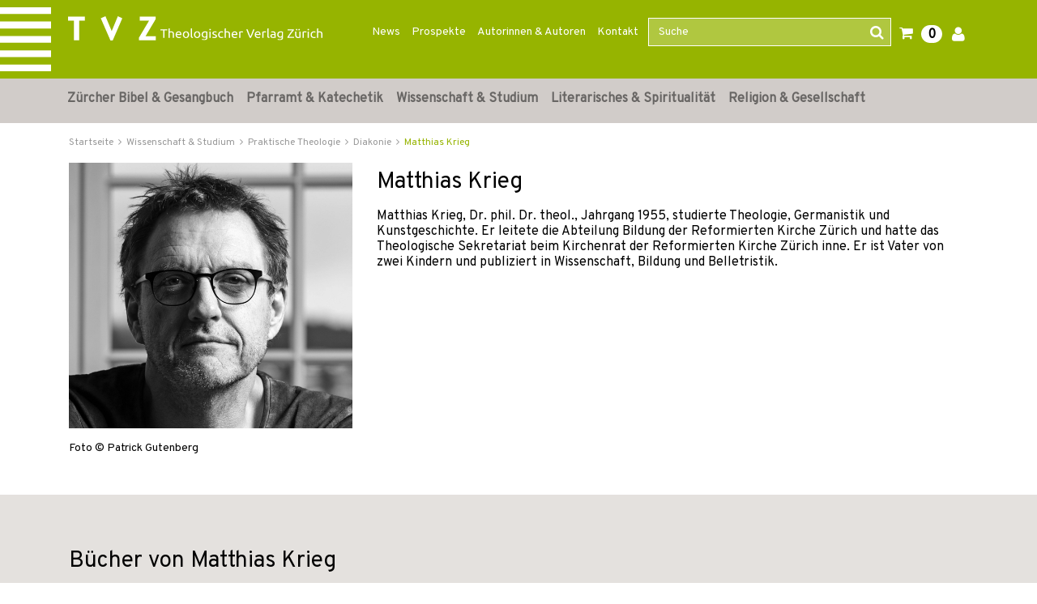

--- FILE ---
content_type: application/javascript; charset=utf-8
request_url: https://rybbit.wirth-horn.de/api/script.js
body_size: 6415
content:
"use strict";(()=>{var oe=Object.defineProperty;var ce=(r,e,t)=>e in r?oe(r,e,{enumerable:!0,configurable:!0,writable:!0,value:t}):r[e]=t;var p=(r,e,t)=>ce(r,typeof e!="symbol"?e+"":e,t);function le(r){let e="__DOUBLE_ASTERISK_TOKEN__",t="__SINGLE_ASTERISK_TOKEN__",n=r.replace(/\*\*/g,e).replace(/\*/g,t).replace(/[.+?^${}()|[\]\\]/g,"\\$&");n=n.replace(new RegExp(`/${e}/`,"g"),"/(?:.+/)?"),n=n.replace(new RegExp(e,"g"),".*"),n=n.replace(/\//g,"\\/");let o=n.replace(new RegExp(t,"g"),"[^/]+");return new RegExp("^"+o+"$")}function C(r,e){for(let t of e)try{if(le(t).test(r))return t}catch(i){console.error(`Invalid pattern: ${t}`,i)}return null}function V(r,e){let t=null;return(...i)=>{t&&clearTimeout(t),t=setTimeout(()=>r(...i),e)}}function z(r){try{let e=window.location.hostname,t=new URL(r).hostname;return t!==e&&t!==""}catch{return!1}}function w(r,e){if(!r)return e;try{let t=JSON.parse(r);return Array.isArray(e)&&!Array.isArray(t)?e:t}catch(t){return console.error("Error parsing JSON:",t),e}}async function $(r){let e=r.getAttribute("src");if(!e)return console.error("Script src attribute is missing"),null;let t=e.split("/script.js")[0];if(!t)return console.error("Please provide a valid analytics host"),null;let i=r.getAttribute("data-site-id")||r.getAttribute("site-id");if(!i)return console.error("Please provide a valid site ID using the data-site-id attribute"),null;let n=w(r.getAttribute("data-skip-patterns"),[]),o=w(r.getAttribute("data-mask-patterns"),[]),a=w(r.getAttribute("data-replay-mask-text-selectors"),[]),s=r.getAttribute("data-debounce")?Math.max(0,parseInt(r.getAttribute("data-debounce"))):500,c=r.getAttribute("data-replay-batch-size")?Math.max(1,parseInt(r.getAttribute("data-replay-batch-size"))):250,d=r.getAttribute("data-replay-batch-interval")?Math.max(1e3,parseInt(r.getAttribute("data-replay-batch-interval"))):5e3,l={analyticsHost:t,siteId:i,debounceDuration:s,sessionReplayBatchSize:c,sessionReplayBatchInterval:d,sessionReplayMaskTextSelectors:a,skipPatterns:n,maskPatterns:o,autoTrackPageview:!0,autoTrackSpa:!0,trackQuerystring:!0,trackOutbound:!0,enableWebVitals:!1,trackErrors:!1,enableSessionReplay:!1};try{let y=`${t}/site/tracking-config/${i}`,H=await fetch(y,{method:"GET",credentials:"omit"});if(H.ok){let f=await H.json();return{...l,autoTrackPageview:f.trackInitialPageView??l.autoTrackPageview,autoTrackSpa:f.trackSpaNavigation??l.autoTrackSpa,trackQuerystring:f.trackUrlParams??l.trackQuerystring,trackOutbound:f.trackOutbound??l.trackOutbound,enableWebVitals:f.webVitals??l.enableWebVitals,trackErrors:f.trackErrors??l.trackErrors,enableSessionReplay:f.sessionReplay??l.enableSessionReplay}}else return console.warn("Failed to fetch tracking config from API, using defaults"),l}catch(y){return console.warn("Error fetching tracking config:",y),l}}var R=class{constructor(e,t,i){this.isRecording=!1;this.eventBuffer=[];this.config=e,this.userId=t,this.sendBatch=i}async initialize(){this.config.enableSessionReplay&&(window.rrweb||await this.loadRrweb(),window.rrweb&&this.startRecording())}async loadRrweb(){return new Promise((e,t)=>{let i=document.createElement("script");i.src=`${this.config.analyticsHost}/replay.js`,i.async=!1,i.onload=()=>{e()},i.onerror=()=>t(new Error("Failed to load rrweb")),document.head.appendChild(i)})}startRecording(){if(!(this.isRecording||!window.rrweb||!this.config.enableSessionReplay))try{let e={emit:t=>{this.addEvent({type:t.type,data:t.data,timestamp:t.timestamp||Date.now()})},recordCanvas:!1,collectFonts:!0,checkoutEveryNms:6e4,checkoutEveryNth:500,maskAllInputs:!0,maskInputOptions:{password:!0,email:!0},slimDOMOptions:{script:!1,comment:!0,headFavicon:!0,headWhitespace:!0,headMetaDescKeywords:!0,headMetaSocial:!0,headMetaRobots:!0,headMetaHttpEquiv:!0,headMetaAuthorship:!0,headMetaVerification:!0},sampling:{mousemove:!1,mouseInteraction:{MouseUp:!1,MouseDown:!1,Click:!0,ContextMenu:!1,DblClick:!0,Focus:!0,Blur:!0,TouchStart:!1,TouchEnd:!1},scroll:500,input:"last",media:800}};this.config.sessionReplayMaskTextSelectors&&this.config.sessionReplayMaskTextSelectors.length>0&&(e.maskTextSelector=this.config.sessionReplayMaskTextSelectors.join(", ")),this.stopRecordingFn=window.rrweb.record(e),this.isRecording=!0,this.setupBatchTimer()}catch{}}stopRecording(){this.isRecording&&(this.stopRecordingFn&&this.stopRecordingFn(),this.isRecording=!1,this.clearBatchTimer(),this.eventBuffer.length>0&&this.flushEvents())}isActive(){return this.isRecording}addEvent(e){this.eventBuffer.push(e),this.eventBuffer.length>=this.config.sessionReplayBatchSize&&this.flushEvents()}setupBatchTimer(){this.clearBatchTimer(),this.batchTimer=window.setInterval(()=>{this.eventBuffer.length>0&&this.flushEvents()},this.config.sessionReplayBatchInterval)}clearBatchTimer(){this.batchTimer&&(clearInterval(this.batchTimer),this.batchTimer=void 0)}async flushEvents(){if(this.eventBuffer.length===0)return;let e=[...this.eventBuffer];this.eventBuffer=[];let t={userId:this.userId,events:e,metadata:{pageUrl:window.location.href,viewportWidth:screen.width,viewportHeight:screen.height,language:navigator.language}};try{await this.sendBatch(t)}catch{this.eventBuffer.unshift(...e)}}updateUserId(e){this.userId=e}onPageChange(){this.isRecording&&this.flushEvents()}cleanup(){this.stopRecording()}};var k=class{constructor(e){this.customUserId=null;this.config=e,this.loadUserId(),e.enableSessionReplay&&this.initializeSessionReplay()}loadUserId(){try{let e=localStorage.getItem("rybbit-user-id");e&&(this.customUserId=e)}catch{}}async initializeSessionReplay(){try{this.sessionReplayRecorder=new R(this.config,this.customUserId||"",e=>this.sendSessionReplayBatch(e)),await this.sessionReplayRecorder.initialize()}catch(e){console.error("Failed to initialize session replay:",e)}}async sendSessionReplayBatch(e){try{await fetch(`${this.config.analyticsHost}/session-replay/record/${this.config.siteId}`,{method:"POST",headers:{"Content-Type":"application/json"},body:JSON.stringify(e),mode:"cors",keepalive:!1})}catch(t){throw console.error("Failed to send session replay batch:",t),t}}createBasePayload(){let e=new URL(window.location.href),t=e.pathname;if(e.hash&&e.hash.startsWith("#/")&&(t=e.hash.substring(1)),C(t,this.config.skipPatterns))return null;let i=C(t,this.config.maskPatterns);i&&(t=i);let n={site_id:this.config.siteId,hostname:e.hostname,pathname:t,querystring:this.config.trackQuerystring?e.search:"",screenWidth:screen.width,screenHeight:screen.height,language:navigator.language,page_title:document.title,referrer:document.referrer};return this.customUserId&&(n.user_id=this.customUserId),n}async sendTrackingData(e){try{await fetch(`${this.config.analyticsHost}/track`,{method:"POST",headers:{"Content-Type":"application/json"},body:JSON.stringify(e),mode:"cors",keepalive:!0})}catch(t){console.error("Failed to send tracking data:",t)}}track(e,t="",i={}){if(e==="custom_event"&&(!t||typeof t!="string")){console.error("Event name is required and must be a string for custom events");return}let n=this.createBasePayload();if(!n)return;let o={...n,type:e,event_name:t,properties:e==="custom_event"||e==="outbound"||e==="error"?JSON.stringify(i):void 0};this.sendTrackingData(o)}trackPageview(){this.track("pageview")}trackEvent(e,t={}){this.track("custom_event",e,t)}trackOutbound(e,t="",i="_self"){this.track("outbound","",{url:e,text:t,target:i})}trackWebVitals(e){let t=this.createBasePayload();if(!t)return;let i={...t,type:"performance",event_name:"web-vitals",...e};this.sendTrackingData(i)}trackError(e,t={}){let i=window.location.origin,n=t.filename||"",o=e.stack||"";if(n)try{if(new URL(n).origin!==i)return}catch{}else if(o&&!o.includes(i))return;let a={message:e.message?.substring(0,500)||"Unknown error",stack:o.substring(0,2e3)||""};if(n&&(a.fileName=n),t.lineno){let s=typeof t.lineno=="string"?parseInt(t.lineno,10):t.lineno;s&&s!==0&&(a.lineNumber=s)}if(t.colno){let s=typeof t.colno=="string"?parseInt(t.colno,10):t.colno;s&&s!==0&&(a.columnNumber=s)}for(let s in t)!["lineno","colno"].includes(s)&&t[s]!==void 0&&(a[s]=t[s]);this.track("error",e.name||"Error",a)}identify(e,t){if(typeof e!="string"||e.trim()===""){console.error("User ID must be a non-empty string");return}this.customUserId=e.trim();try{localStorage.setItem("rybbit-user-id",this.customUserId)}catch{console.warn("Could not persist user ID to localStorage")}this.sendIdentifyEvent(this.customUserId,t,!0),this.sessionReplayRecorder&&this.sessionReplayRecorder.updateUserId(this.customUserId)}setTraits(e){if(!e||typeof e!="object"){console.error("Traits must be an object");return}let t=this.customUserId;if(!t){console.warn("Cannot set traits without identifying user first. Call identify() first.");return}this.sendIdentifyEvent(t,e,!1)}async sendIdentifyEvent(e,t,i=!0){try{await fetch(`${this.config.analyticsHost}/identify`,{method:"POST",headers:{"Content-Type":"application/json"},body:JSON.stringify({site_id:this.config.siteId,user_id:e,traits:t,is_new_identify:i}),mode:"cors",keepalive:!0})}catch(n){console.error("Failed to send identify event:",n)}}clearUserId(){this.customUserId=null;try{localStorage.removeItem("rybbit-user-id")}catch{}}getUserId(){return this.customUserId}startSessionReplay(){this.sessionReplayRecorder?this.sessionReplayRecorder.startRecording():console.warn("Session replay not initialized")}stopSessionReplay(){this.sessionReplayRecorder&&this.sessionReplayRecorder.stopRecording()}isSessionReplayActive(){return this.sessionReplayRecorder?.isActive()??!1}onPageChange(){this.sessionReplayRecorder&&this.sessionReplayRecorder.onPageChange()}cleanup(){this.sessionReplayRecorder&&this.sessionReplayRecorder.cleanup()}};var Z=-1,m=r=>{addEventListener("pageshow",(e=>{e.persisted&&(Z=e.timeStamp,r(e))}),!0)},u=(r,e,t,i)=>{let n,o;return a=>{e.value>=0&&(a||i)&&(o=e.value-(n??0),(o||n===void 0)&&(n=e.value,e.delta=o,e.rating=((s,c)=>s>c[1]?"poor":s>c[0]?"needs-improvement":"good")(e.value,t),r(e)))}},x=r=>{requestAnimationFrame((()=>requestAnimationFrame((()=>r()))))},D=()=>{let r=performance.getEntriesByType("navigation")[0];if(r&&r.responseStart>0&&r.responseStart<performance.now())return r},v=()=>D()?.activationStart??0,h=(r,e=-1)=>{let t=D(),i="navigate";return Z>=0?i="back-forward-cache":t&&(document.prerendering||v()>0?i="prerender":document.wasDiscarded?i="restore":t.type&&(i=t.type.replace(/_/g,"-"))),{name:r,value:e,rating:"good",delta:0,entries:[],id:`v5-${Date.now()}-${Math.floor(8999999999999*Math.random())+1e12}`,navigationType:i}},I=new WeakMap;function N(r,e){return I.get(r)||I.set(r,new e),I.get(r)}var A=class{constructor(){p(this,"t");p(this,"i",0);p(this,"o",[])}h(e){if(e.hadRecentInput)return;let t=this.o[0],i=this.o.at(-1);this.i&&t&&i&&e.startTime-i.startTime<1e3&&e.startTime-t.startTime<5e3?(this.i+=e.value,this.o.push(e)):(this.i=e.value,this.o=[e]),this.t?.(e)}},b=(r,e,t={})=>{try{if(PerformanceObserver.supportedEntryTypes.includes(r)){let i=new PerformanceObserver((n=>{Promise.resolve().then((()=>{e(n.getEntries())}))}));return i.observe({type:r,buffered:!0,...t}),i}}catch{}},F=r=>{let e=!1;return()=>{e||(r(),e=!0)}},g=-1,ee=new Set,j=()=>document.visibilityState!=="hidden"||document.prerendering?1/0:0,L=r=>{if(document.visibilityState==="hidden"){if(r.type==="visibilitychange")for(let e of ee)e();isFinite(g)||(g=r.type==="visibilitychange"?r.timeStamp:0,removeEventListener("prerenderingchange",L,!0))}},S=()=>{if(g<0){let r=v();g=(document.prerendering?void 0:globalThis.performance.getEntriesByType("visibility-state").filter((t=>t.name==="hidden"&&t.startTime>r))[0]?.startTime)??j(),addEventListener("visibilitychange",L,!0),addEventListener("prerenderingchange",L,!0),m((()=>{setTimeout((()=>{g=j()}))}))}return{get firstHiddenTime(){return g},onHidden(r){ee.add(r)}}},P=r=>{document.prerendering?addEventListener("prerenderingchange",(()=>r()),!0):r()},J=[1800,3e3],W=(r,e={})=>{P((()=>{let t=S(),i,n=h("FCP"),o=b("paint",(a=>{for(let s of a)s.name==="first-contentful-paint"&&(o.disconnect(),s.startTime<t.firstHiddenTime&&(n.value=Math.max(s.startTime-v(),0),n.entries.push(s),i(!0)))}));o&&(i=u(r,n,J,e.reportAllChanges),m((a=>{n=h("FCP"),i=u(r,n,J,e.reportAllChanges),x((()=>{n.value=performance.now()-a.timeStamp,i(!0)}))})))}))},q=[.1,.25],te=(r,e={})=>{let t=S();W(F((()=>{let i,n=h("CLS",0),o=N(e,A),a=c=>{for(let d of c)o.h(d);o.i>n.value&&(n.value=o.i,n.entries=o.o,i())},s=b("layout-shift",a);s&&(i=u(r,n,q,e.reportAllChanges),t.onHidden((()=>{a(s.takeRecords()),i(!0)})),m((()=>{o.i=0,n=h("CLS",0),i=u(r,n,q,e.reportAllChanges),x((()=>i()))})),setTimeout(i))})))},re=0,B=1/0,T=0,de=r=>{for(let e of r)e.interactionId&&(B=Math.min(B,e.interactionId),T=Math.max(T,e.interactionId),re=T?(T-B)/7+1:0)},M,K=()=>M?re:performance.interactionCount??0,ue=()=>{"interactionCount"in performance||M||(M=b("event",de,{type:"event",buffered:!0,durationThreshold:0}))},Q=0,O=class{constructor(){p(this,"u",[]);p(this,"l",new Map);p(this,"m");p(this,"p")}v(){Q=K(),this.u.length=0,this.l.clear()}L(){let e=Math.min(this.u.length-1,Math.floor((K()-Q)/50));return this.u[e]}h(e){if(this.m?.(e),!e.interactionId&&e.entryType!=="first-input")return;let t=this.u.at(-1),i=this.l.get(e.interactionId);if(i||this.u.length<10||e.duration>t.P){if(i?e.duration>i.P?(i.entries=[e],i.P=e.duration):e.duration===i.P&&e.startTime===i.entries[0].startTime&&i.entries.push(e):(i={id:e.interactionId,entries:[e],P:e.duration},this.l.set(i.id,i),this.u.push(i)),this.u.sort(((n,o)=>o.P-n.P)),this.u.length>10){let n=this.u.splice(10);for(let o of n)this.l.delete(o.id)}this.p?.(i)}}},ie=r=>{let e=globalThis.requestIdleCallback||setTimeout;document.visibilityState==="hidden"?r():(r=F(r),addEventListener("visibilitychange",r,{once:!0,capture:!0}),e((()=>{r(),removeEventListener("visibilitychange",r,{capture:!0})})))},G=[200,500],ne=(r,e={})=>{if(!globalThis.PerformanceEventTiming||!("interactionId"in PerformanceEventTiming.prototype))return;let t=S();P((()=>{ue();let i,n=h("INP"),o=N(e,O),a=c=>{ie((()=>{for(let l of c)o.h(l);let d=o.L();d&&d.P!==n.value&&(n.value=d.P,n.entries=d.entries,i())}))},s=b("event",a,{durationThreshold:e.durationThreshold??40});i=u(r,n,G,e.reportAllChanges),s&&(s.observe({type:"first-input",buffered:!0}),t.onHidden((()=>{a(s.takeRecords()),i(!0)})),m((()=>{o.v(),n=h("INP"),i=u(r,n,G,e.reportAllChanges)})))}))},_=class{constructor(){p(this,"m")}h(e){this.m?.(e)}},Y=[2500,4e3],se=(r,e={})=>{P((()=>{let t=S(),i,n=h("LCP"),o=N(e,_),a=c=>{e.reportAllChanges||(c=c.slice(-1));for(let d of c)o.h(d),d.startTime<t.firstHiddenTime&&(n.value=Math.max(d.startTime-v(),0),n.entries=[d],i())},s=b("largest-contentful-paint",a);if(s){i=u(r,n,Y,e.reportAllChanges);let c=F((()=>{a(s.takeRecords()),s.disconnect(),i(!0)})),d=l=>{l.isTrusted&&(ie(c),removeEventListener(l.type,d,{capture:!0}))};for(let l of["keydown","click","visibilitychange"])addEventListener(l,d,{capture:!0});m((l=>{n=h("LCP"),i=u(r,n,Y,e.reportAllChanges),x((()=>{n.value=performance.now()-l.timeStamp,i(!0)}))}))}}))},X=[800,1800],U=r=>{document.prerendering?P((()=>U(r))):document.readyState!=="complete"?addEventListener("load",(()=>U(r)),!0):setTimeout(r)},ae=(r,e={})=>{let t=h("TTFB"),i=u(r,t,X,e.reportAllChanges);U((()=>{let n=D();n&&(t.value=Math.max(n.responseStart-v(),0),t.entries=[n],i(!0),m((()=>{t=h("TTFB",0),i=u(r,t,X,e.reportAllChanges),i(!0)})))}))};var E=class{constructor(e){this.data={lcp:null,cls:null,inp:null,fcp:null,ttfb:null};this.sent=!1;this.timeout=null;this.onReadyCallback=null;this.onReadyCallback=e}initialize(){try{se(this.collectMetric.bind(this)),te(this.collectMetric.bind(this)),ne(this.collectMetric.bind(this)),W(this.collectMetric.bind(this)),ae(this.collectMetric.bind(this)),this.timeout=setTimeout(()=>{this.sent||this.sendData()},2e4),window.addEventListener("beforeunload",()=>{this.sent||this.sendData()})}catch(e){console.warn("Error initializing web vitals tracking:",e)}}collectMetric(e){if(this.sent)return;let t=e.name.toLowerCase();this.data[t]=e.value,Object.values(this.data).every(n=>n!==null)&&this.sendData()}sendData(){this.sent||(this.sent=!0,this.timeout&&(clearTimeout(this.timeout),this.timeout=null),this.onReadyCallback&&this.onReadyCallback(this.data))}getData(){return{...this.data}}};(async function(){let r=document.currentScript;if(!r){console.error("Could not find current script tag");return}if(window.__RYBBIT_OPTOUT__||localStorage.getItem("disable-rybbit")!==null){window.rybbit={pageview:()=>{},event:()=>{},error:()=>{},trackOutbound:()=>{},identify:()=>{},setTraits:()=>{},clearUserId:()=>{},getUserId:()=>null,startSessionReplay:()=>{},stopSessionReplay:()=>{},isSessionReplayActive:()=>!1};return}let e=await $(r);if(!e)return;let t=new k(e);e.enableWebVitals&&new E(s=>{t.trackWebVitals(s)}).initialize(),e.trackErrors&&(window.addEventListener("error",a=>{t.trackError(a.error||new Error(a.message),{filename:a.filename,lineno:a.lineno,colno:a.colno})}),window.addEventListener("unhandledrejection",a=>{let s=a.reason instanceof Error?a.reason:new Error(String(a.reason));t.trackError(s,{type:"unhandledrejection"})}));let i=()=>t.trackPageview(),n=e.debounceDuration>0?V(i,e.debounceDuration):i;function o(){if(document.addEventListener("click",function(a){let s=a.target;for(;s&&s!==document.documentElement;){if(s.hasAttribute("data-rybbit-event")){let c=s.getAttribute("data-rybbit-event");if(c){let d={};for(let l of s.attributes)if(l.name.startsWith("data-rybbit-prop-")){let y=l.name.replace("data-rybbit-prop-","");d[y]=l.value}t.trackEvent(c,d)}break}s=s.parentElement}if(e.trackOutbound){let c=a.target.closest("a");c?.href&&z(c.href)&&t.trackOutbound(c.href,c.innerText||c.textContent||"",c.target||"_self")}}),e.autoTrackSpa){let a=history.pushState,s=history.replaceState;history.pushState=function(...c){a.apply(this,c),n(),t.onPageChange()},history.replaceState=function(...c){s.apply(this,c),n(),t.onPageChange()},window.addEventListener("popstate",()=>{n(),t.onPageChange()}),window.addEventListener("hashchange",()=>{n(),t.onPageChange()})}}window.rybbit={pageview:()=>t.trackPageview(),event:(a,s={})=>t.trackEvent(a,s),error:(a,s={})=>t.trackError(a,s),trackOutbound:(a,s="",c="_self")=>t.trackOutbound(a,s,c),identify:(a,s)=>t.identify(a,s),setTraits:a=>t.setTraits(a),clearUserId:()=>t.clearUserId(),getUserId:()=>t.getUserId(),startSessionReplay:()=>t.startSessionReplay(),stopSessionReplay:()=>t.stopSessionReplay(),isSessionReplayActive:()=>t.isSessionReplayActive()},o(),window.addEventListener("beforeunload",()=>{t.cleanup()}),e.autoTrackPageview&&t.trackPageview()})();})();
